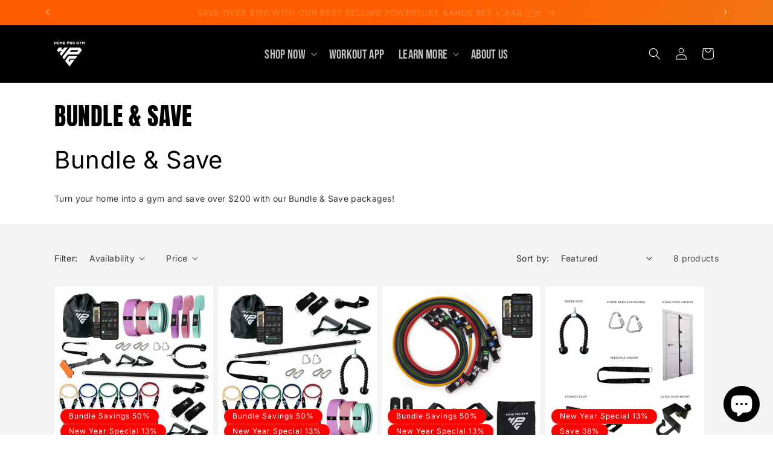

--- FILE ---
content_type: text/html; charset=utf-8
request_url: https://homeprogym.com/web-pixels@7cecd0b6w90c54c6cpe92089d5m57a67346/custom/web-pixel-48005292@2/sandbox/modern/collections/bundles
body_size: 672
content:
<!DOCTYPE html>
<html>
  <head>
    <meta charset="utf-8">
    <title>Web Pixels Manager Sandbox</title>
    <script src="https://homeprogym.com/cdn/wpm/s7cecd0b6w90c54c6cpe92089d5m57a67346m.js"></script>

    <script type="text/javascript">
  (function(shopify) {shopify.extend('WebPixel::Render', function(api) {
var analytics=api.analytics,browser=api.browser,init=api.init;


// SETTINGS START

const GOOGLE_ADS_ID = 'AW-622608071';
const REMARKETING_COUNTRY_CODE = 'US';

// for the ID_TYPE, if your products look like shopify_US_123456789_123456798 add the word shopify
// if your products are sku's add the value sku -- const ID_TYPE = 'sku';
// if your proudcts use the variant id use the value variant_id -- const ID_TYPE = 'variant_id';
// if your proudcts use the parent id use the value parent_id -- const ID_TYPE = 'parent_id';

const ID_TYPE = 'shopify';

// SETTINGS END

const script = document.createElement('script');
script.setAttribute('src', 'https://www.googletagmanager.com/gtag/js?id='+GOOGLE_ADS_ID);
script.setAttribute('async', '');
document.head.appendChild(script);

window.dataLayer = window.dataLayer || [];
function gtag(){dataLayer.push(arguments);}
gtag('js', new Date());
gtag('config', GOOGLE_ADS_ID);

const createLineItemsData = (lineItems, ID_TYPE, REMARKETING_COUNTRY_CODE) => {
  return lineItems.map((item) => {
    let itemId;
    if (ID_TYPE === "shopify") {
      itemId = "shopify_" + REMARKETING_COUNTRY_CODE + "_" + item.variant?.product?.id + "_" + item.variant?.id;
    } else if (ID_TYPE === "parent_id" ) {
      itemId = item.variant?.product?.id;
    } else if (ID_TYPE === "sku" ) {
      itemId = item.variant?.sku;
    } else {
      itemId = item.variant?.id;
    }

    return {
      id: itemId
    };
  });
};

// testing thedata: JSON.stringify(event.data, null, 2),

analytics.subscribe("checkout_completed", (event) => {
    const lineItemsData = createLineItemsData(event.data?.checkout?.lineItems, ID_TYPE, REMARKETING_COUNTRY_CODE);
    gtag('event', 'purchase', {
        send_to: GOOGLE_ADS_ID,
        value: event.data?.checkout?.totalPrice?.amount,
        currency: event.data?.checkout?.currencyCode,
        google_business_vertical: 'retail',
        items: lineItemsData,
        transaction_id:
          event.data?.checkout?.order?.id ||
          event.data?.checkout?.id ||
          event.data?.checkout?.orderId ||
          null,
      });
});




analytics.subscribe("product_added_to_cart", (event) => {
  let itemId;
  if (ID_TYPE === "shopify") {
    itemId = "shopify_" + REMARKETING_COUNTRY_CODE + "_" + event.data?.cartLine?.merchandise?.product?.id + "_" + event.data?.cartLine?.merchandise?.id;
  } else if (ID_TYPE === "parent_id" ) {
    itemId = event.data?.cartLine?.merchandise?.product?.id;
  } else if (ID_TYPE === "sku" ) {
    itemId = event.data?.cartLine?.merchandise?.sku;
  } else {
    itemId = event.data?.cartLine?.merchandise?.id;
  }
  gtag('event', 'add_to_cart', {
    send_to: GOOGLE_ADS_ID,
    items: [{id: itemId,google_business_vertical: 'retail'}],
    value: event.data?.cartLine?.merchandise?.price?.amount,
  });
});

analytics.subscribe("product_viewed", (event) => {
  let itemId;
  if (ID_TYPE === "shopify") {
    itemId = "shopify_" + REMARKETING_COUNTRY_CODE + "_" + event.data?.productVariant?.product?.id + "_" + event.data?.productVariant?.id;
  } else if (ID_TYPE === "parent_id" ) {
    itemId = event.data?.productVariant?.product?.id;
  } else if (ID_TYPE === "sku" ) {
    itemId = event.data?.productVariant?.sku;
  } else {
    itemId = event.data?.productVariant?.id;
  }
  gtag('event', 'view_item', {
    send_to: GOOGLE_ADS_ID,
    items: [{id: itemId,google_business_vertical: 'retail'}],
    value: event.data?.productVariant?.price?.amount,
  });
});

analytics.subscribe("search_submitted", (event) => {
  gtag('event', 'view_search_results', {
    send_to: GOOGLE_ADS_ID,
    query: event.data?.searchResult?.query,
  });
});

analytics.subscribe("collection_viewed", (event) => {
  gtag('event', 'view_item_list', {
    send_to: GOOGLE_ADS_ID,
    collection_id: event.data?.collection?.id,
    collection_title: event.data?.collection?.title,
  });
});
});})(self.webPixelsManager.createShopifyExtend('48005292', 'custom'));

</script>

  </head>
  <body></body>
</html>


--- FILE ---
content_type: text/html; charset=utf-8
request_url: https://homeprogym.com/web-pixels@7cecd0b6w90c54c6cpe92089d5m57a67346/custom/web-pixel-48726188@7/sandbox/modern/collections/bundles
body_size: 13
content:
<!DOCTYPE html>
<html>
  <head>
    <meta charset="utf-8">
    <title>Web Pixels Manager Sandbox</title>
    <script src="https://homeprogym.com/cdn/wpm/s7cecd0b6w90c54c6cpe92089d5m57a67346m.js"></script>

    <script type="text/javascript">
  (function(shopify) {shopify.extend('WebPixel::Render', function(api) {
var analytics=api.analytics,browser=api.browser,init=api.init;
!function(w,d){
  if(!w.rdt){
    var p=w.rdt=function(){
      p.sendEvent ? p.sendEvent.apply(p,arguments) : p.callQueue.push(arguments)
    };
    p.callQueue=[];
    var t=d.createElement("script");
    t.src="https://www.redditstatic.com/ads/pixel.js",t.async=!0;
    var s=d.getElementsByTagName("script")[0];
    s.parentNode.insertBefore(t,s)
  }
}(window,document);

rdt('init','a2_gfvdcn45fwli', {
  "optOut":false,
  "useDecimalCurrencyValues":true
});

analytics.subscribe("page_viewed", (event) => {
  rdt('track', 'PageVisit');
});

analytics.subscribe("product_viewed", (event) => {
  rdt('track', 'ViewContent');
});

analytics.subscribe("product_added_to_cart", (event) => {
  const cartLine = event.data.cartLine;
  rdt('track', 'AddToCart', {
    currency: cartLine.merchandise.price.currencyCode,
    value: cartLine.cost.totalAmount.amount,
    itemCount: cartLine.quantity
  });
});

analytics.subscribe("checkout_completed", (event) => {
  const checkout = event.data.checkout;
  rdt('track', 'Purchase', {
    currency: checkout.currencyCode,
    value: checkout.totalPrice.amount,
    itemCount: checkout.lineItems.reduce((total, item) => total + item.quantity, 0),
    conversionId: event.clientId,
    products: checkout.lineItems.map(item => ({
      id: item.variant.sku,
      category: item.title,
      name: item.variant.title
    }))
  });
});
});})(self.webPixelsManager.createShopifyExtend('48726188', 'custom'));

</script>

  </head>
  <body></body>
</html>


--- FILE ---
content_type: text/html; charset=utf-8
request_url: https://homeprogym.com/web-pixels@7cecd0b6w90c54c6cpe92089d5m57a67346/custom/web-pixel-116195500@2/sandbox/modern/collections/bundles
body_size: 166
content:
<!DOCTYPE html>
<html>
  <head>
    <meta charset="utf-8">
    <title>Web Pixels Manager Sandbox</title>
    <script src="https://homeprogym.com/cdn/wpm/s7cecd0b6w90c54c6cpe92089d5m57a67346m.js"></script>

    <script type="text/javascript">
  (function(shopify) {shopify.extend('WebPixel::Render', function(api) {
var analytics=api.analytics,browser=api.browser,init=api.init;
// Step 1. Initialize the JavaScript pixel SDK (make sure to exclude HTML)
(function(w,d,t,r,u){
  var f,n,i;
  w[u]=w[u]||[],
  f=function(){
    var o={ti:"343194384", enableAutoSpaTracking: true};
    o.q=w[u], w[u]=new UET(o), w[u].push("pageLoad")
  },
  n=d.createElement(t),
  n.src=r,
  n.async=1,
  n.onload=n.onreadystatechange=function(){
    var s=this.readyState;
    s&&s!=="loaded"&&s!=="complete"||(f(), n.onload=n.onreadystatechange=null)
  },
  i=d.getElementsByTagName(t)[0],
  i.parentNode.insertBefore(n,i)
})(window,document,"script","//bat.bing.com/bat.js","uetq");

analytics.subscribe("checkout_completed", (event) => {
  const checkout = event?.data?.checkout || {};
  const lineItems = checkout.lineItems || [];
  const firstItem = lineItems[0] || {};

  const revenue = checkout.totalPrice?.amount ?? 0;
  const currency = checkout.currencyCode ?? "USD";
  const orderId = checkout.orderNumber ?? "";
  const itemId = firstItem?.variant?.sku ?? firstItem?.sku ?? "";
  const itemCategory = firstItem?.title ?? "";
  const itemName = firstItem?.variant?.title ?? "";
  const quantity = firstItem?.quantity ?? 1;

  window.uetq = window.uetq || [];
  window.uetq.push('event', 'purchase', {
    revenue_value: revenue,
    currency: currency,
    event_label: "Checkout Completed",
    order_id: orderId,
    item_id: itemId,
    item_category: itemCategory,
    item_name: itemName,
    quantity: quantity,
  });
});

analytics.subscribe("product_added_to_cart", (event) => {
  const product = event?.data?.product || {};
  const variant = product?.variant || {};
  const revenue = variant?.price?.amount ?? 0;
  const currency = variant?.price?.currencyCode ?? "USD";
  const itemId = variant?.sku ?? "";
  const itemCategory = product?.productType ?? "";
  const itemName = variant?.title ?? "";
  const quantity = event?.data?.quantity ?? 1;

  window.uetq = window.uetq || [];
  window.uetq.push('event', 'add_to_cart', {
    revenue_value: revenue,
    currency: currency,
    event_label: "Add to Cart",
    item_id: itemId,
    item_category: itemCategory,
    item_name: itemName,
    quantity: quantity,
  });
});
});})(self.webPixelsManager.createShopifyExtend('116195500', 'custom'));

</script>

  </head>
  <body></body>
</html>


--- FILE ---
content_type: text/javascript; charset=utf-8
request_url: https://homeprogym.com/web-pixels@7cecd0b6w90c54c6cpe92089d5m57a67346/web-pixel-867893420@8963cbed826fcce30d6e2b2456646c30/sandbox/worker.modern.js
body_size: -731
content:
importScripts('https://homeprogym.com/cdn/wpm/s7cecd0b6w90c54c6cpe92089d5m57a67346m.js');
globalThis.shopify = self.webPixelsManager.createShopifyExtend('867893420', 'APP');
importScripts('/web-pixels/strict/app/web-pixel-867893420@8963cbed826fcce30d6e2b2456646c30.js');


--- FILE ---
content_type: text/javascript; charset=utf-8
request_url: https://homeprogym.com/web-pixels@7cecd0b6w90c54c6cpe92089d5m57a67346/web-pixel-107544748@5aac1f99a8ca74af74cea751ede503d2/sandbox/worker.modern.js
body_size: -718
content:
importScripts('https://homeprogym.com/cdn/wpm/s7cecd0b6w90c54c6cpe92089d5m57a67346m.js');
globalThis.shopify = self.webPixelsManager.createShopifyExtend('107544748', 'APP');
importScripts('/web-pixels/strict/app/web-pixel-107544748@5aac1f99a8ca74af74cea751ede503d2.js');


--- FILE ---
content_type: text/javascript; charset=utf-8
request_url: https://homeprogym.com/web-pixels@7cecd0b6w90c54c6cpe92089d5m57a67346/web-pixel-553418924@8e11013497942cd9be82d03af35714e6/sandbox/worker.modern.js
body_size: -713
content:
importScripts('https://homeprogym.com/cdn/wpm/s7cecd0b6w90c54c6cpe92089d5m57a67346m.js');
globalThis.shopify = self.webPixelsManager.createShopifyExtend('553418924', 'APP');
importScripts('/web-pixels/strict/app/web-pixel-553418924@8e11013497942cd9be82d03af35714e6.js');


--- FILE ---
content_type: text/javascript; charset=utf-8
request_url: https://homeprogym.com/web-pixels@7cecd0b6w90c54c6cpe92089d5m57a67346/web-pixel-842924204@a2e7513c3708f34b1f617d7ce88f9697/sandbox/worker.modern.js
body_size: -485
content:
importScripts('https://homeprogym.com/cdn/wpm/s7cecd0b6w90c54c6cpe92089d5m57a67346m.js');
globalThis.shopify = self.webPixelsManager.createShopifyExtend('842924204', 'APP');
importScripts('/web-pixels/strict/app/web-pixel-842924204@a2e7513c3708f34b1f617d7ce88f9697.js');


--- FILE ---
content_type: text/javascript; charset=utf-8
request_url: https://homeprogym.com/web-pixels@7cecd0b6w90c54c6cpe92089d5m57a67346/web-pixel-571965612@aa9feb15e63a302383aa48b053211bbb/sandbox/worker.modern.js
body_size: -488
content:
importScripts('https://homeprogym.com/cdn/wpm/s7cecd0b6w90c54c6cpe92089d5m57a67346m.js');
globalThis.shopify = self.webPixelsManager.createShopifyExtend('571965612', 'APP');
importScripts('/web-pixels/strict/app/web-pixel-571965612@aa9feb15e63a302383aa48b053211bbb.js');


--- FILE ---
content_type: text/javascript; charset=utf-8
request_url: https://homeprogym.com/web-pixels@7cecd0b6w90c54c6cpe92089d5m57a67346/web-pixel-414744748@22e92c2ad45662f435e4801458fb78cc/sandbox/worker.modern.js
body_size: -570
content:
importScripts('https://homeprogym.com/cdn/wpm/s7cecd0b6w90c54c6cpe92089d5m57a67346m.js');
globalThis.shopify = self.webPixelsManager.createShopifyExtend('414744748', 'APP');
importScripts('/web-pixels/strict/app/web-pixel-414744748@22e92c2ad45662f435e4801458fb78cc.js');
